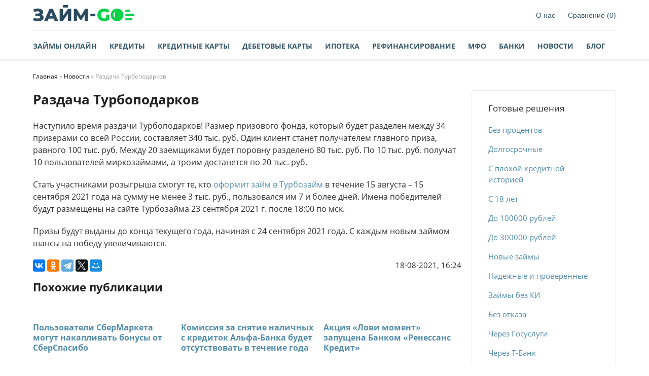

--- FILE ---
content_type: text/html; charset=utf-8
request_url: https://zaym-go.ru/bankovskaya-informaciya/3289-razdacha-turbopodarkov.html
body_size: 15786
content:
<!DOCTYPE html>
<html lang="ru-RU" itemscope itemtype="http://schema.org/WebPage">
<head>
    <meta charset="utf-8">
<title>Акция от Турбозайм - раздача Турбоподарков</title>
<meta name="description" content="Акция от Турбозайм, оформи займ с 15 августа по 15 сентября 2021 года и стань участником розыгрыша с призовым фондом 340000 рублей">
<meta name="keywords" content="сентября, будут, будет, менее, пользовался, Имена, победителей, более, сумму, оформит, смогут, Турбозайм, течение, августа, размещены, Турбозайма, новым, каждым, займом, шансы">
<meta name="generator" content="DataLife Engine (http://dle-news.ru)">
<meta property="og:site_name" content="Займ Go - финансовый маркетплейс. Сравнение кредитов, микрозаймов, вкладов, ипотеки, банковских карт и другие финансовые продукты">
<meta property="og:type" content="article">
<meta property="og:title" content="Раздача Турбоподарков">
<meta property="og:url" content="https://zaym-go.ru/bankovskaya-informaciya/3289-razdacha-turbopodarkov.html">
<meta property="og:description" content="Наступило время раздачи Турбоподарков! Размер призового фонда, который будет разделен между 34 призерами со всей России, составляет 340 тыс. руб. Один клиент станет получателем главного приза, равного 100 тыс. руб. Между 20 заемщиками будет поровну разделено 80 тыс. руб. По 10 тыс. руб. получат 10">
<link rel="search" type="application/opensearchdescription+xml" href="https://zaym-go.ru/index.php?do=opensearch" title="Займ Go - финансовый маркетплейс. Сравнение кредитов, микрозаймов, вкладов, ипотеки, банковских карт и другие финансовые продукты">
<link rel="canonical" href="https://zaym-go.ru/bankovskaya-informaciya/3289-razdacha-turbopodarkov.html">
<link rel="alternate" type="application/rss+xml" title="Займ Go - финансовый маркетплейс. Сравнение кредитов, микрозаймов, вкладов, ипотеки, банковских карт и другие финансовые продукты" href="https://zaym-go.ru/rss.xml">
<link href="/engine/classes/min/index.php?f=engine/editor/css/default.css&amp;v=2abab" rel="stylesheet" type="text/css">
<script src="/engine/classes/min/index.php?g=general3&amp;v=2abab"></script>
<script src="/engine/classes/min/index.php?f=engine/classes/js/jqueryui3.js,engine/classes/js/dle_js.js,engine/classes/js/bbcodes.js&amp;v=2abab" defer></script>
    <meta name="viewport" content="width=device-width, initial-scale=1.0"/>
    <link rel="shortcut icon" href="/templates/Default/images/favicon41.ico"/>
    <link media="screen" href="/templates/Default/css/style.css?1" rel="stylesheet"/>
    <link media="screen" href="/templates/Default/css/engine.css" rel="stylesheet"/>
    <link media="screen" href="/templates/Default/css/adaptive.css" rel="stylesheet"/>
    <link media="screen" href="/templates/Default/css/new.css?1" rel="stylesheet"/>
    <script src="/templates/Default/js/libs.js"></script>

    <!--[if lt IE 9]>
    <script src="http://css3-mediaqueries-js.googlecode.com/svn/trunk/css3-mediaqueries.js"></script>
    <script src="http://html5shim.googlecode.com/svn/trunk/html5.js"></script>
    <![endif]-->
    <meta name="google-site-verification" content="92d44Qr9SU4M2JS_0WvxAfsZjV9aioVn5jDcl-xnRNU"/>
    <meta name="yandex-verification" content="622b5bf93cedeecc"/>
    <meta name='wmail-verification' content='175fc227d7004b4a7827c0ce4be5d60f'/>
    <!-- Yandex.RTB -->
    <script>window.yaContextCb = window.yaContextCb || []</script>
    <script src="https://yandex.ru/ads/system/context.js" async></script>
    <meta charset="utf-8">
    </head>
<body>
<header class="header">
    <div class="wrap">
        <div class="row" style="border-bottom: 1px solid #ebf0f3;">
            <div class="menub col">
                <button class="nav_btn header_button" title="Меню"><i class="menuicon"></i><span>Меню</span></button>
            </div>
            <div class="logo col">
                <a href="/"><img src="/templates/Default/images/logo998.svg" alt=""/></a>
            </div>


            <nav class="nav col">
                <ul class="main_nav">
                    <li><a href="/o-nas.html" class="font">О нас</a></li>
                    <li><a href="/compare/" class="font" id="disabled">Сравнение <span id="favmod-count"
                                                                                       class="test6">(0)</span></a>
                    </li>
                </ul>
                <a href="#" class="close_bg"></a>
            </nav>
        </div>
        <div class="row">
            <nav class="nav col">
                <ul class="main_nav" style="float: left;">
                    <li><a href="/online.html">Займы онлайн</a></li>
                    <li><a href="/kredity/">Кредиты</a></li>
                    <li><a href="/kreditnye-karty/">Кредитные карты</a></li>
                    <li><a href="/debetovye-karty/">Дебетовые карты</a></li>
                    <li><a href="/ipoteka/">Ипотека</a></li>
                    <li><a href="/kredity/refinancing/762-banki-refinansirovanie-kredita.html">Рефинансирование</a></li>
                    <li><a href="/mikrofinansovye-organizacii/">МФО</a></li>
                    <li><a href="/banki/">Банки</a></li>
                    <li><a href="/bankovskaya-informaciya/">Новости</a></li>
                    <li><a href="/sovety-ekspertov/">Блог</a></li>
                </ul>
            </nav>
        </div>
    </div>
</header>
<section class="wrap">
    
    <div class="speedbar"><span itemscope itemtype="https://schema.org/BreadcrumbList"><span itemprop="itemListElement" itemscope itemtype="https://schema.org/ListItem"><meta itemprop="position" content="1"><a href="https://zaym-go.ru/" itemprop="item"><span itemprop="name">Главная</span></a></span> » <span itemprop="itemListElement" itemscope itemtype="https://schema.org/ListItem"><meta itemprop="position" content="2"><a href="https://zaym-go.ru/bankovskaya-informaciya/" itemprop="item"><span itemprop="name">Новости</span></a></span> » Раздача Турбоподарков</span></div>
</section>
<div id='dle-content'>



<section class="wrap">
    <div class="row">
        <div class="left col">
            <article>
                <meta itemprop="image" content="/templates/Default/dleimages/no_image.jpg" />
                <div class="post_title" id="news-title">
                    <h1>Раздача Турбоподарков</h1>
                </div>
                <div class="post_content m20">
                    <p>Наступило время раздачи Турбоподарков! Размер призового фонда, который будет разделен между 34 призерами со всей России, составляет 340 тыс. руб. Один клиент станет получателем главного приза, равного 100 тыс. руб. Между 20 заемщиками будет поровну разделено 80 тыс. руб. По 10 тыс. руб. получат 10 пользователей миркозаймами, а троим достанется по 20 тыс. руб.</p>
<p>Стать участниками розыгрыша смогут те, кто <a href="/mikrofinansovye-organizacii/130-turbozaym.html" target="_blank">оформит займ в Турбозайм</a> в течение 15 августа – 15 сентября 2021 года на сумму не менее 3 тыс. руб., пользовался им 7 и более дней. Имена победителей будут размещены на сайте Турбозайма 23 сентября 2021 г. после 18:00 по мск.</p>
<p>Призы будут выданы до конца текущего года, начиная с 24 сентября 2021 года. С каждым новым займом шансы на победу увеличиваются.</p>
                    
                    <div style="clear:both;"></div>
                </div>
            </article>
            <div class="date" style="float: right;">18-08-2021, 16:24</div>
<script src="https://yastatic.net/share2/share.js"></script>
<div class="ya-share2" data-curtain data-services="vkontakte,odnoklassniki,telegram,twitter,moimir"></div>
            <p><script defer="defer" src="https://assets.podberem.online/widget-market/js/loader.js" onload="WidgetMarket.init(this, 'credit', {'platform_id':'811','style':'horizontal','category':[14],'btn_color_primary':'#3EB806','btn_color_hover':'#10CC13','btn_color_active':'#EBE20D','btn_text_color_primary':'#FFFFFF','btn_text_color_hover':'#FFFFFF','btn_text_color_active':'#000000'})"></script></p>
            
            <div class="mblock">
                <h4 class="block_header">Похожие публикации</h4>
                <article class="relatednews">          
       	<a href="https://zaym-go.ru/bankovskaya-informaciya/3267-polzovateli-sbermarketa-mogut-nakaplivat-bonusy-ot-sberspasibo.html" class="short_img">        
                <div class="tile_bg" style="background-image:url(/templates/Default/dleimages/no_image.jpg);"></div>
                <div class="tile"></div>
        </a>
        <div class="short_title"><a href="https://zaym-go.ru/bankovskaya-informaciya/3267-polzovateli-sbermarketa-mogut-nakaplivat-bonusy-ot-sberspasibo.html">Пользователи СберМаркета могут накапливать бонусы от СберСпасибо</a></div> 
</article><article class="relatednews">          
       	<a href="https://zaym-go.ru/bankovskaya-informaciya/3279-snjatie-nalichnyh-s-kreditok-alfa-banka-bez-komissii-v-techenie-goda.html" class="short_img">        
                <div class="tile_bg" style="background-image:url(https://zaym-go.ru/uploads/posts/2021-08/1629123836_snimaj-bez-komissii-dengi-s-karty-alfa-bank.jpg);"></div>
                <div class="tile"></div>
        </a>
        <div class="short_title"><a href="https://zaym-go.ru/bankovskaya-informaciya/3279-snjatie-nalichnyh-s-kreditok-alfa-banka-bez-komissii-v-techenie-goda.html">Комиссия за снятие наличных с кредиток Альфа-Банка будет отсутствовать в течение года</a></div> 
</article><article class="relatednews">          
       	<a href="https://zaym-go.ru/bankovskaya-informaciya/3219-akcija-lovi-moment-zapuschena-bankom-renessans-kredit.html" class="short_img">        
                <div class="tile_bg" style="background-image:url(/templates/Default/dleimages/no_image.jpg);"></div>
                <div class="tile"></div>
        </a>
        <div class="short_title"><a href="https://zaym-go.ru/bankovskaya-informaciya/3219-akcija-lovi-moment-zapuschena-bankom-renessans-kredit.html">Акция «Лови момент» запущена Банком «Ренессанс Кредит»</a></div> 
</article>
            </div>
            
            			<div class="knopka_credit">
				<div class="podbor-full-title">Давайте подберем вам выгодное предложение</div>
				<div class="clear"></div>
				<div class="podbor-full-1">
					<select class="sellinks_kr" id="sellinks_kr_full">
                        <option value="/online.html">Микрозаймы</option>
						<option value="/kredity/">Кредиты</option>         
						<option value="/debetovye-karty/">Дебетовые карты</option>
						<option value="/kreditnye-karty/">Кредитные карты</option>
                        <option value="/avtokredity/">Автокредиты</option>
                        <option value="/ipoteka/">Ипотека</option>
                        <option value="/kredity/refinancing/762-banki-refinansirovanie-kredita.html">Рефинансирование</option>
					</select>
				</div>
				<div class="podbor-full-2">
					<button id="buttfull" class="a_knopka-full">Подобрать</button>
				</div>
				<script>
					buttfull.onclick=function(){
						location=sellinks_kr_full.value
					}
					</script>
				<div class="clr"></div>
			</div>
			<div style="clear:both;"></div>
            <div class="mblock">
                <form  method="post" name="dle-comments-form" id="dle-comments-form" ><a name="addcomment"></a>
<div class="addcomment-post mblock">
  <h4 class="block_header">Добавить комментарий</h4>
    <ul class="ui-form cf">
      <li><script>
<!--
var text_enter_url       = "Введите полный URL ссылки";
var text_enter_size       = "Введите размеры флэш ролика (ширина, высота)";
var text_enter_flash       = "Введите ссылку на флэш ролик";
var text_enter_page      = "Введите номер страницы";
var text_enter_url_name  = "Введите описание ссылки";
var text_enter_tooltip  = "Введите подсказку для ссылки";
var text_enter_page_name = "Введите описание ссылки";
var text_enter_image    = "Введите полный URL изображения";
var text_enter_email    = "Введите e-mail адрес";
var text_code           = "Использование: [CODE] Здесь Ваш код.. [/CODE]";
var text_quote          = "Использование: [QUOTE] Здесь Ваша Цитата.. [/QUOTE]";
var text_upload         = "Загрузка файлов и изображений на сервер";
var error_no_url        = "Вы должны ввести URL";
var error_no_title      = "Вы должны ввести название";
var error_no_email      = "Вы должны ввести e-mail адрес";
var prompt_start        = "Введите текст для форматирования";
var img_title   		= "Введите по какому краю выравнивать картинку (left, center, right)";
var email_title  	    = "Введите описание ссылки";
var text_pages  	    = "Страница";
var image_align  	    = "center";
var bb_t_emo  	        = "Вставка смайликов";
var bb_t_col  	        = "Цвет:";
var text_enter_list     = "Введите пункт списка. Для завершения ввода оставьте поле пустым.";
var text_alt_image      = "Введите описание изображения";
var img_align  	        = "Выравнивание";
var text_url_video      = "Введите ссылку на видео:";
var text_url_poster     = "Введите ссылку на постер к видео:";
var text_descr          = "Введите описание:";
var button_insert       = "Вставить";
var button_addplaylist  = "Добавить в плейлист";
var text_last_emoji     = "Недавно использованные";
var img_align_sel  	    = "<select name='dleimagealign' id='dleimagealign' class='ui-widget-content ui-corner-all'><option value='' >Нет</option><option value='left' >По левому краю</option><option value='right' >По правому краю</option><option value='center' selected>По центру</option></select>";
	
var selField  = "comments";
var fombj    = document.getElementById( 'dle-comments-form' );
-->
</script>
<div class="bb-editor ignore-select">
<div class="bb-pane">
<b id="b_b" class="bb-btn" onclick="simpletag('b')" title="Полужирный"></b>
<b id="b_i" class="bb-btn" onclick="simpletag('i')" title="Наклонный текст"></b>
<b id="b_u" class="bb-btn" onclick="simpletag('u')" title="Подчёркнутый текст"></b>
<b id="b_s" class="bb-btn" onclick="simpletag('s')" title="Зачёркнутый текст"></b>
<span class="bb-sep"></span>
<b id="b_left" class="bb-btn" onclick="simpletag('left')" title="Выравнивание по левому краю"></b>
<b id="b_center" class="bb-btn" onclick="simpletag('center')" title="По центру"></b>
<b id="b_right" class="bb-btn" onclick="simpletag('right')" title="Выравнивание по правому краю"></b>
<span class="bb-sep"></span>
<b id="b_emo" class="bb-btn" onclick="show_bb_dropdown(this)" title="Вставка смайликов" tabindex="-1"></b>
<ul class="bb-pane-dropdown emoji-button">
	<li><table style="width:100%;border: 0px;padding: 0px;"><tr><td style="padding:5px;text-align: center;"><a href="#" onclick="dle_smiley(':bowtie:'); return false;"><img alt="bowtie" class="emoji" src="/engine/data/emoticons/bowtie.png" srcset="/engine/data/emoticons/bowtie@2x.png 2x" /></a></td><td style="padding:5px;text-align: center;"><a href="#" onclick="dle_smiley(':smile:'); return false;"><img alt="smile" class="emoji" src="/engine/data/emoticons/smile.png" srcset="/engine/data/emoticons/smile@2x.png 2x" /></a></td><td style="padding:5px;text-align: center;"><a href="#" onclick="dle_smiley(':laughing:'); return false;"><img alt="laughing" class="emoji" src="/engine/data/emoticons/laughing.png" srcset="/engine/data/emoticons/laughing@2x.png 2x" /></a></td><td style="padding:5px;text-align: center;"><a href="#" onclick="dle_smiley(':blush:'); return false;"><img alt="blush" class="emoji" src="/engine/data/emoticons/blush.png" srcset="/engine/data/emoticons/blush@2x.png 2x" /></a></td><td style="padding:5px;text-align: center;"><a href="#" onclick="dle_smiley(':smiley:'); return false;"><img alt="smiley" class="emoji" src="/engine/data/emoticons/smiley.png" srcset="/engine/data/emoticons/smiley@2x.png 2x" /></a></td><td style="padding:5px;text-align: center;"><a href="#" onclick="dle_smiley(':relaxed:'); return false;"><img alt="relaxed" class="emoji" src="/engine/data/emoticons/relaxed.png" srcset="/engine/data/emoticons/relaxed@2x.png 2x" /></a></td><td style="padding:5px;text-align: center;"><a href="#" onclick="dle_smiley(':smirk:'); return false;"><img alt="smirk" class="emoji" src="/engine/data/emoticons/smirk.png" srcset="/engine/data/emoticons/smirk@2x.png 2x" /></a></td></tr><tr><td style="padding:5px;text-align: center;"><a href="#" onclick="dle_smiley(':heart_eyes:'); return false;"><img alt="heart_eyes" class="emoji" src="/engine/data/emoticons/heart_eyes.png" srcset="/engine/data/emoticons/heart_eyes@2x.png 2x" /></a></td><td style="padding:5px;text-align: center;"><a href="#" onclick="dle_smiley(':kissing_heart:'); return false;"><img alt="kissing_heart" class="emoji" src="/engine/data/emoticons/kissing_heart.png" srcset="/engine/data/emoticons/kissing_heart@2x.png 2x" /></a></td><td style="padding:5px;text-align: center;"><a href="#" onclick="dle_smiley(':kissing_closed_eyes:'); return false;"><img alt="kissing_closed_eyes" class="emoji" src="/engine/data/emoticons/kissing_closed_eyes.png" srcset="/engine/data/emoticons/kissing_closed_eyes@2x.png 2x" /></a></td><td style="padding:5px;text-align: center;"><a href="#" onclick="dle_smiley(':flushed:'); return false;"><img alt="flushed" class="emoji" src="/engine/data/emoticons/flushed.png" srcset="/engine/data/emoticons/flushed@2x.png 2x" /></a></td><td style="padding:5px;text-align: center;"><a href="#" onclick="dle_smiley(':relieved:'); return false;"><img alt="relieved" class="emoji" src="/engine/data/emoticons/relieved.png" srcset="/engine/data/emoticons/relieved@2x.png 2x" /></a></td><td style="padding:5px;text-align: center;"><a href="#" onclick="dle_smiley(':satisfied:'); return false;"><img alt="satisfied" class="emoji" src="/engine/data/emoticons/satisfied.png" srcset="/engine/data/emoticons/satisfied@2x.png 2x" /></a></td><td style="padding:5px;text-align: center;"><a href="#" onclick="dle_smiley(':grin:'); return false;"><img alt="grin" class="emoji" src="/engine/data/emoticons/grin.png" srcset="/engine/data/emoticons/grin@2x.png 2x" /></a></td></tr><tr><td style="padding:5px;text-align: center;"><a href="#" onclick="dle_smiley(':wink:'); return false;"><img alt="wink" class="emoji" src="/engine/data/emoticons/wink.png" srcset="/engine/data/emoticons/wink@2x.png 2x" /></a></td><td style="padding:5px;text-align: center;"><a href="#" onclick="dle_smiley(':stuck_out_tongue_winking_eye:'); return false;"><img alt="stuck_out_tongue_winking_eye" class="emoji" src="/engine/data/emoticons/stuck_out_tongue_winking_eye.png" srcset="/engine/data/emoticons/stuck_out_tongue_winking_eye@2x.png 2x" /></a></td><td style="padding:5px;text-align: center;"><a href="#" onclick="dle_smiley(':stuck_out_tongue_closed_eyes:'); return false;"><img alt="stuck_out_tongue_closed_eyes" class="emoji" src="/engine/data/emoticons/stuck_out_tongue_closed_eyes.png" srcset="/engine/data/emoticons/stuck_out_tongue_closed_eyes@2x.png 2x" /></a></td><td style="padding:5px;text-align: center;"><a href="#" onclick="dle_smiley(':grinning:'); return false;"><img alt="grinning" class="emoji" src="/engine/data/emoticons/grinning.png" srcset="/engine/data/emoticons/grinning@2x.png 2x" /></a></td><td style="padding:5px;text-align: center;"><a href="#" onclick="dle_smiley(':kissing:'); return false;"><img alt="kissing" class="emoji" src="/engine/data/emoticons/kissing.png" srcset="/engine/data/emoticons/kissing@2x.png 2x" /></a></td><td style="padding:5px;text-align: center;"><a href="#" onclick="dle_smiley(':stuck_out_tongue:'); return false;"><img alt="stuck_out_tongue" class="emoji" src="/engine/data/emoticons/stuck_out_tongue.png" srcset="/engine/data/emoticons/stuck_out_tongue@2x.png 2x" /></a></td><td style="padding:5px;text-align: center;"><a href="#" onclick="dle_smiley(':sleeping:'); return false;"><img alt="sleeping" class="emoji" src="/engine/data/emoticons/sleeping.png" srcset="/engine/data/emoticons/sleeping@2x.png 2x" /></a></td></tr><tr><td style="padding:5px;text-align: center;"><a href="#" onclick="dle_smiley(':worried:'); return false;"><img alt="worried" class="emoji" src="/engine/data/emoticons/worried.png" srcset="/engine/data/emoticons/worried@2x.png 2x" /></a></td><td style="padding:5px;text-align: center;"><a href="#" onclick="dle_smiley(':frowning:'); return false;"><img alt="frowning" class="emoji" src="/engine/data/emoticons/frowning.png" srcset="/engine/data/emoticons/frowning@2x.png 2x" /></a></td><td style="padding:5px;text-align: center;"><a href="#" onclick="dle_smiley(':anguished:'); return false;"><img alt="anguished" class="emoji" src="/engine/data/emoticons/anguished.png" srcset="/engine/data/emoticons/anguished@2x.png 2x" /></a></td><td style="padding:5px;text-align: center;"><a href="#" onclick="dle_smiley(':open_mouth:'); return false;"><img alt="open_mouth" class="emoji" src="/engine/data/emoticons/open_mouth.png" srcset="/engine/data/emoticons/open_mouth@2x.png 2x" /></a></td><td style="padding:5px;text-align: center;"><a href="#" onclick="dle_smiley(':grimacing:'); return false;"><img alt="grimacing" class="emoji" src="/engine/data/emoticons/grimacing.png" srcset="/engine/data/emoticons/grimacing@2x.png 2x" /></a></td><td style="padding:5px;text-align: center;"><a href="#" onclick="dle_smiley(':confused:'); return false;"><img alt="confused" class="emoji" src="/engine/data/emoticons/confused.png" srcset="/engine/data/emoticons/confused@2x.png 2x" /></a></td><td style="padding:5px;text-align: center;"><a href="#" onclick="dle_smiley(':hushed:'); return false;"><img alt="hushed" class="emoji" src="/engine/data/emoticons/hushed.png" srcset="/engine/data/emoticons/hushed@2x.png 2x" /></a></td></tr><tr><td style="padding:5px;text-align: center;"><a href="#" onclick="dle_smiley(':expressionless:'); return false;"><img alt="expressionless" class="emoji" src="/engine/data/emoticons/expressionless.png" srcset="/engine/data/emoticons/expressionless@2x.png 2x" /></a></td><td style="padding:5px;text-align: center;"><a href="#" onclick="dle_smiley(':unamused:'); return false;"><img alt="unamused" class="emoji" src="/engine/data/emoticons/unamused.png" srcset="/engine/data/emoticons/unamused@2x.png 2x" /></a></td><td style="padding:5px;text-align: center;"><a href="#" onclick="dle_smiley(':sweat_smile:'); return false;"><img alt="sweat_smile" class="emoji" src="/engine/data/emoticons/sweat_smile.png" srcset="/engine/data/emoticons/sweat_smile@2x.png 2x" /></a></td><td style="padding:5px;text-align: center;"><a href="#" onclick="dle_smiley(':sweat:'); return false;"><img alt="sweat" class="emoji" src="/engine/data/emoticons/sweat.png" srcset="/engine/data/emoticons/sweat@2x.png 2x" /></a></td><td style="padding:5px;text-align: center;"><a href="#" onclick="dle_smiley(':disappointed_relieved:'); return false;"><img alt="disappointed_relieved" class="emoji" src="/engine/data/emoticons/disappointed_relieved.png" srcset="/engine/data/emoticons/disappointed_relieved@2x.png 2x" /></a></td><td style="padding:5px;text-align: center;"><a href="#" onclick="dle_smiley(':weary:'); return false;"><img alt="weary" class="emoji" src="/engine/data/emoticons/weary.png" srcset="/engine/data/emoticons/weary@2x.png 2x" /></a></td><td style="padding:5px;text-align: center;"><a href="#" onclick="dle_smiley(':pensive:'); return false;"><img alt="pensive" class="emoji" src="/engine/data/emoticons/pensive.png" srcset="/engine/data/emoticons/pensive@2x.png 2x" /></a></td></tr><tr><td style="padding:5px;text-align: center;"><a href="#" onclick="dle_smiley(':disappointed:'); return false;"><img alt="disappointed" class="emoji" src="/engine/data/emoticons/disappointed.png" srcset="/engine/data/emoticons/disappointed@2x.png 2x" /></a></td><td style="padding:5px;text-align: center;"><a href="#" onclick="dle_smiley(':confounded:'); return false;"><img alt="confounded" class="emoji" src="/engine/data/emoticons/confounded.png" srcset="/engine/data/emoticons/confounded@2x.png 2x" /></a></td><td style="padding:5px;text-align: center;"><a href="#" onclick="dle_smiley(':fearful:'); return false;"><img alt="fearful" class="emoji" src="/engine/data/emoticons/fearful.png" srcset="/engine/data/emoticons/fearful@2x.png 2x" /></a></td><td style="padding:5px;text-align: center;"><a href="#" onclick="dle_smiley(':cold_sweat:'); return false;"><img alt="cold_sweat" class="emoji" src="/engine/data/emoticons/cold_sweat.png" srcset="/engine/data/emoticons/cold_sweat@2x.png 2x" /></a></td><td style="padding:5px;text-align: center;"><a href="#" onclick="dle_smiley(':persevere:'); return false;"><img alt="persevere" class="emoji" src="/engine/data/emoticons/persevere.png" srcset="/engine/data/emoticons/persevere@2x.png 2x" /></a></td><td style="padding:5px;text-align: center;"><a href="#" onclick="dle_smiley(':cry:'); return false;"><img alt="cry" class="emoji" src="/engine/data/emoticons/cry.png" srcset="/engine/data/emoticons/cry@2x.png 2x" /></a></td><td style="padding:5px;text-align: center;"><a href="#" onclick="dle_smiley(':sob:'); return false;"><img alt="sob" class="emoji" src="/engine/data/emoticons/sob.png" srcset="/engine/data/emoticons/sob@2x.png 2x" /></a></td></tr><tr><td style="padding:5px;text-align: center;"><a href="#" onclick="dle_smiley(':joy:'); return false;"><img alt="joy" class="emoji" src="/engine/data/emoticons/joy.png" srcset="/engine/data/emoticons/joy@2x.png 2x" /></a></td><td style="padding:5px;text-align: center;"><a href="#" onclick="dle_smiley(':astonished:'); return false;"><img alt="astonished" class="emoji" src="/engine/data/emoticons/astonished.png" srcset="/engine/data/emoticons/astonished@2x.png 2x" /></a></td><td style="padding:5px;text-align: center;"><a href="#" onclick="dle_smiley(':scream:'); return false;"><img alt="scream" class="emoji" src="/engine/data/emoticons/scream.png" srcset="/engine/data/emoticons/scream@2x.png 2x" /></a></td><td style="padding:5px;text-align: center;"><a href="#" onclick="dle_smiley(':tired_face:'); return false;"><img alt="tired_face" class="emoji" src="/engine/data/emoticons/tired_face.png" srcset="/engine/data/emoticons/tired_face@2x.png 2x" /></a></td><td style="padding:5px;text-align: center;"><a href="#" onclick="dle_smiley(':angry:'); return false;"><img alt="angry" class="emoji" src="/engine/data/emoticons/angry.png" srcset="/engine/data/emoticons/angry@2x.png 2x" /></a></td><td style="padding:5px;text-align: center;"><a href="#" onclick="dle_smiley(':rage:'); return false;"><img alt="rage" class="emoji" src="/engine/data/emoticons/rage.png" srcset="/engine/data/emoticons/rage@2x.png 2x" /></a></td><td style="padding:5px;text-align: center;"><a href="#" onclick="dle_smiley(':triumph:'); return false;"><img alt="triumph" class="emoji" src="/engine/data/emoticons/triumph.png" srcset="/engine/data/emoticons/triumph@2x.png 2x" /></a></td></tr><tr><td style="padding:5px;text-align: center;"><a href="#" onclick="dle_smiley(':sleepy:'); return false;"><img alt="sleepy" class="emoji" src="/engine/data/emoticons/sleepy.png" srcset="/engine/data/emoticons/sleepy@2x.png 2x" /></a></td><td style="padding:5px;text-align: center;"><a href="#" onclick="dle_smiley(':yum:'); return false;"><img alt="yum" class="emoji" src="/engine/data/emoticons/yum.png" srcset="/engine/data/emoticons/yum@2x.png 2x" /></a></td><td style="padding:5px;text-align: center;"><a href="#" onclick="dle_smiley(':mask:'); return false;"><img alt="mask" class="emoji" src="/engine/data/emoticons/mask.png" srcset="/engine/data/emoticons/mask@2x.png 2x" /></a></td><td style="padding:5px;text-align: center;"><a href="#" onclick="dle_smiley(':sunglasses:'); return false;"><img alt="sunglasses" class="emoji" src="/engine/data/emoticons/sunglasses.png" srcset="/engine/data/emoticons/sunglasses@2x.png 2x" /></a></td><td style="padding:5px;text-align: center;"><a href="#" onclick="dle_smiley(':dizzy_face:'); return false;"><img alt="dizzy_face" class="emoji" src="/engine/data/emoticons/dizzy_face.png" srcset="/engine/data/emoticons/dizzy_face@2x.png 2x" /></a></td><td style="padding:5px;text-align: center;"><a href="#" onclick="dle_smiley(':imp:'); return false;"><img alt="imp" class="emoji" src="/engine/data/emoticons/imp.png" srcset="/engine/data/emoticons/imp@2x.png 2x" /></a></td><td style="padding:5px;text-align: center;"><a href="#" onclick="dle_smiley(':smiling_imp:'); return false;"><img alt="smiling_imp" class="emoji" src="/engine/data/emoticons/smiling_imp.png" srcset="/engine/data/emoticons/smiling_imp@2x.png 2x" /></a></td></tr><tr><td style="padding:5px;text-align: center;"><a href="#" onclick="dle_smiley(':neutral_face:'); return false;"><img alt="neutral_face" class="emoji" src="/engine/data/emoticons/neutral_face.png" srcset="/engine/data/emoticons/neutral_face@2x.png 2x" /></a></td><td style="padding:5px;text-align: center;"><a href="#" onclick="dle_smiley(':no_mouth:'); return false;"><img alt="no_mouth" class="emoji" src="/engine/data/emoticons/no_mouth.png" srcset="/engine/data/emoticons/no_mouth@2x.png 2x" /></a></td><td style="padding:5px;text-align: center;"><a href="#" onclick="dle_smiley(':innocent:'); return false;"><img alt="innocent" class="emoji" src="/engine/data/emoticons/innocent.png" srcset="/engine/data/emoticons/innocent@2x.png 2x" /></a></td></tr></table></li>
</ul>
<span class="bb-sep"></span>
<b id="b_url" class="bb-btn" onclick="tag_url()" title="Вставка ссылки"></b><b id="b_leech" class="bb-btn" onclick="tag_leech()" title="Вставка защищённой ссылки"></b><b id="b_img" class="bb-btn" onclick="tag_image()" title="Картинка"></b>
<b id="b_color" class="bb-btn" onclick="show_bb_dropdown(this)" title="Выбор цвета" tabindex="-1"></b>
<ul class="bb-pane-dropdown" style="min-width: 150px !important;">
	<li>
		<div class="color-palette"><div><button onclick="setColor( $(this).data('value') );" type="button" class="color-btn" style="background-color:#000000;" data-value="#000000"></button><button onclick="setColor( $(this).data('value') );" type="button" class="color-btn" style="background-color:#424242;" data-value="#424242"></button><button onclick="setColor( $(this).data('value') );" type="button" class="color-btn" style="background-color:#636363;" data-value="#636363"></button><button onclick="setColor( $(this).data('value') );" type="button" class="color-btn" style="background-color:#9C9C94;" data-value="#9C9C94"></button><button type="button" onclick="setColor( $(this).data('value') );" class="color-btn" style="background-color:#CEC6CE;" data-value="#CEC6CE"></button><button type="button" onclick="setColor( $(this).data('value') );" class="color-btn" style="background-color:#EFEFEF;" data-value="#EFEFEF"></button><button type="button" onclick="setColor( $(this).data('value') );" class="color-btn" style="background-color:#F7F7F7;" data-value="#F7F7F7"></button><button type="button" onclick="setColor( $(this).data('value') );" class="color-btn" style="background-color:#FFFFFF;" data-value="#FFFFFF"></button></div><div><button type="button" onclick="setColor( $(this).data('value') );" class="color-btn" style="background-color:#FF0000;" data-value="#FF0000"></button><button type="button" onclick="setColor( $(this).data('value') );" class="color-btn" style="background-color:#FF9C00;" data-value="#FF9C00"></button><button type="button" onclick="setColor( $(this).data('value') );" class="color-btn" style="background-color:#FFFF00;"  data-value="#FFFF00"></button><button type="button" onclick="setColor( $(this).data('value') );" class="color-btn" style="background-color:#00FF00;"  data-value="#00FF00"></button><button type="button" onclick="setColor( $(this).data('value') );" class="color-btn" style="background-color:#00FFFF;"  data-value="#00FFFF" ></button><button type="button" onclick="setColor( $(this).data('value') );" class="color-btn" style="background-color:#0000FF;"  data-value="#0000FF" ></button><button type="button" onclick="setColor( $(this).data('value') );" class="color-btn" style="background-color:#9C00FF;"  data-value="#9C00FF" ></button><button type="button" onclick="setColor( $(this).data('value') );" class="color-btn" style="background-color:#FF00FF;"  data-value="#FF00FF" ></button></div><div><button type="button" onclick="setColor( $(this).data('value') );" class="color-btn" style="background-color:#F7C6CE;"  data-value="#F7C6CE" ></button><button type="button" onclick="setColor( $(this).data('value') );" class="color-btn" style="background-color:#FFE7CE;"  data-value="#FFE7CE" ></button><button type="button" onclick="setColor( $(this).data('value') );" class="color-btn" style="background-color:#FFEFC6;"  data-value="#FFEFC6" ></button><button type="button" onclick="setColor( $(this).data('value') );" class="color-btn" style="background-color:#D6EFD6;"  data-value="#D6EFD6" ></button><button type="button" onclick="setColor( $(this).data('value') );" class="color-btn" style="background-color:#CEDEE7;"  data-value="#CEDEE7" ></button><button type="button" onclick="setColor( $(this).data('value') );" class="color-btn" style="background-color:#CEE7F7;"  data-value="#CEE7F7" ></button><button type="button" onclick="setColor( $(this).data('value') );" class="color-btn" style="background-color:#D6D6E7;"  data-value="#D6D6E7" ></button><button type="button" onclick="setColor( $(this).data('value') );" class="color-btn" style="background-color:#E7D6DE;"  data-value="#E7D6DE" ></button></div><div><button type="button" onclick="setColor( $(this).data('value') );" class="color-btn" style="background-color:#E79C9C;"  data-value="#E79C9C" ></button><button type="button" onclick="setColor( $(this).data('value') );" class="color-btn" style="background-color:#FFC69C;"  data-value="#FFC69C" ></button><button type="button" onclick="setColor( $(this).data('value') );" class="color-btn" style="background-color:#FFE79C;"  data-value="#FFE79C" ></button><button type="button" onclick="setColor( $(this).data('value') );" class="color-btn" style="background-color:#B5D6A5;"  data-value="#B5D6A5" ></button><button type="button" onclick="setColor( $(this).data('value') );" class="color-btn" style="background-color:#A5C6CE;"  data-value="#A5C6CE" ></button><button type="button" onclick="setColor( $(this).data('value') );" class="color-btn" style="background-color:#9CC6EF;"  data-value="#9CC6EF" ></button><button type="button" onclick="setColor( $(this).data('value') );" class="color-btn" style="background-color:#B5A5D6;"  data-value="#B5A5D6" ></button><button type="button" onclick="setColor( $(this).data('value') );" class="color-btn" style="background-color:#D6A5BD;"  data-value="#D6A5BD" ></button></div><div><button type="button" onclick="setColor( $(this).data('value') );" class="color-btn" style="background-color:#E76363;"  data-value="#E76363" ></button><button type="button" onclick="setColor( $(this).data('value') );" class="color-btn" style="background-color:#F7AD6B;"  data-value="#F7AD6B" ></button><button type="button" onclick="setColor( $(this).data('value') );" class="color-btn" style="background-color:#FFD663;"  data-value="#FFD663" ></button><button type="button" onclick="setColor( $(this).data('value') );" class="color-btn" style="background-color:#94BD7B;"  data-value="#94BD7B" ></button><button type="button" onclick="setColor( $(this).data('value') );" class="color-btn" style="background-color:#73A5AD;"  data-value="#73A5AD" ></button><button type="button" onclick="setColor( $(this).data('value') );" class="color-btn" style="background-color:#6BADDE;"  data-value="#6BADDE" ></button><button type="button" onclick="setColor( $(this).data('value') );" class="color-btn" style="background-color:#8C7BC6;"  data-value="#8C7BC6" ></button><button type="button" onclick="setColor( $(this).data('value') );" class="color-btn" style="background-color:#C67BA5;"  data-value="#C67BA5" ></button></div><div><button type="button" onclick="setColor( $(this).data('value') );" class="color-btn" style="background-color:#CE0000;"  data-value="#CE0000" ></button><button type="button" onclick="setColor( $(this).data('value') );" class="color-btn" style="background-color:#E79439;"  data-value="#E79439" ></button><button type="button" onclick="setColor( $(this).data('value') );" class="color-btn" style="background-color:#EFC631;"  data-value="#EFC631" ></button><button type="button" onclick="setColor( $(this).data('value') );" class="color-btn" style="background-color:#6BA54A;"  data-value="#6BA54A" ></button><button type="button" onclick="setColor( $(this).data('value') );" class="color-btn" style="background-color:#4A7B8C;"  data-value="#4A7B8C" ></button><button type="button" onclick="setColor( $(this).data('value') );" class="color-btn" style="background-color:#3984C6;"  data-value="#3984C6" ></button><button type="button" onclick="setColor( $(this).data('value') );" class="color-btn" style="background-color:#634AA5;"  data-value="#634AA5" ></button><button type="button" onclick="setColor( $(this).data('value') );" class="color-btn" style="background-color:#A54A7B;"  data-value="#A54A7B" ></button></div><div><button type="button" onclick="setColor( $(this).data('value') );" class="color-btn" style="background-color:#9C0000;"  data-value="#9C0000" ></button><button type="button" onclick="setColor( $(this).data('value') );" class="color-btn" style="background-color:#B56308;"  data-value="#B56308" ></button><button type="button" onclick="setColor( $(this).data('value') );" class="color-btn" style="background-color:#BD9400;"  data-value="#BD9400" ></button><button type="button" onclick="setColor( $(this).data('value') );" class="color-btn" style="background-color:#397B21;"  data-value="#397B21" ></button><button type="button" onclick="setColor( $(this).data('value') );" class="color-btn" style="background-color:#104A5A;"  data-value="#104A5A" ></button><button type="button" onclick="setColor( $(this).data('value') );" class="color-btn" style="background-color:#085294;"  data-value="#085294" ></button><button type="button" onclick="setColor( $(this).data('value') );" class="color-btn" style="background-color:#311873;"  data-value="#311873" ></button><button type="button" onclick="setColor( $(this).data('value') );" class="color-btn" style="background-color:#731842;"  data-value="#731842" ></button></div><div><button type="button" onclick="setColor( $(this).data('value') );" class="color-btn" style="background-color:#630000;"  data-value="#630000" ></button><button type="button" onclick="setColor( $(this).data('value') );" class="color-btn" style="background-color:#7B3900;"  data-value="#7B3900" ></button><button type="button" onclick="setColor( $(this).data('value') );" class="color-btn" style="background-color:#846300;"  data-value="#846300" ></button><button type="button" onclick="setColor( $(this).data('value') );" class="color-btn" style="background-color:#295218;"  data-value="#295218" ></button><button type="button" onclick="setColor( $(this).data('value') );" class="color-btn" style="background-color:#083139;"  data-value="#083139" ></button><button type="button" onclick="setColor( $(this).data('value') );" class="color-btn" style="background-color:#003163;"  data-value="#003163" ></button><button type="button" onclick="setColor( $(this).data('value') );" class="color-btn" style="background-color:#21104A;"  data-value="#21104A" ></button><button type="button" onclick="setColor( $(this).data('value') );" class="color-btn" style="background-color:#4A1031;"  data-value="#4A1031" ></button></div></div>				
	</li>
</ul>
<span class="bb-sep"></span>
<b id="b_hide" class="bb-btn" onclick="simpletag('hide')" title="Скрытый текст"></b>
<b id="b_quote" class="bb-btn" onclick="simpletag('quote')" title="Вставка цитаты"></b>
<b id="b_tnl" class="bb-btn" onclick="translit()" title="Преобразовать выбранный текст из транслитерации в кириллицу"></b>
<b id="b_spoiler" class="bb-btn" onclick="simpletag('spoiler')" title="Вставка спойлера"></b>
</div>
<textarea name="comments" id="comments" cols="70" rows="10" onfocus="setNewField(this.name, document.getElementById( 'dle-comments-form' ))"></textarea>
</div></li>
       
      <li class="cf">        
        <div class="add_field"><input type="text" name="name" class="input1" placeholder="Имя" /></div>
        <div class="add_field"><input type="email" name="mail" class="input1" placeholder="E-mail" /></div>
      </li>      
      
      
      
      <li>
        <a onclick="reload(); return false;" title="Кликните на изображение чтобы обновить код, если он неразборчив" href="#"><span id="dle-captcha"><img src="/engine/modules/antibot/antibot.php" alt="Кликните на изображение чтобы обновить код, если он неразборчив" width="160" height="80"></span></a><br />
        <input placeholder="Повторите код" title="Введите код указанный на картинке" type="text" name="sec_code" id="sec_code" class="input3" required>
        
      </li>  
          
      
      <li><button type="submit" name="submit" class="site_button color_button">Добавить</button></li>
    </ul>
</div>


		<input type="hidden" name="subaction" value="addcomment">
		<input type="hidden" name="post_id" id="post_id" value="3289"><input type="hidden" name="user_hash" value="62aff74f80d92076bb5c6b86e0584e849b229c44"></form>
                
                
<div id="dle-ajax-comments"></div>
<!--dlenavigationcomments-->
            </div>
        </div>
        <div class="right col mob">
            <div class="top-banks">
                <a class="top-banks-link" href="javascript:ShowOrHide('1')">Подобрать займ</a>
                <div class="top-banks-list" style="">
                    <div class="no" style="text-align: right;">
                        <a href="javascript:ShowOrHide('1')" style="color: white;"><i class="fa fa-times"></i></a>
                    </div>
                            <div class="top-banks-title">Готовые решения</div>
        <a href="/besprocentnye-zaymy-fizicheskim-licam.html" class="top-bank-item"><div class="top-bank-title">Без процентов</div></a>
        <a href="/dolgosrochnye-zaymy.html" class="top-bank-item"><div class="top-bank-title">Долгосрочные</div></a>
        <a href="/zaymy-s-plohoy-kreditnoy-istoriey.html" class="top-bank-item"><div class="top-bank-title">С плохой кредитной историей</div></a>
        <a href="/zaymy-s-18-let.html" class="top-bank-item"><div class="top-bank-title">С 18 лет</div></a>
        <a href="/zaymy-do-100000-rubley.html" class="top-bank-item"><div class="top-bank-title">До 100000 рублей</div></a>
        <a href="/zaim-300000.html" class="top-bank-item"><div class="top-bank-title">До 300000 рублей</div></a>
        <a href="/novye-onlayn-zaymy-mfo.html" class="top-bank-item"><div class="top-bank-title">Новые займы</div></a>
        <a href="/nadezhnye-zajmy.html" class="top-bank-item"><div class="top-bank-title">Надежные и проверенные</div></a>
        <a href="/zaim-bez-kreditnoj-istorii.html" class="top-bank-item"><div class="top-bank-title">Займы без КИ</div></a>
        <a href="/zaymy-bez-otkaza.html" class="top-bank-item"><div class="top-bank-title">Без отказа</div></a>
        <a href="/zaym-gosuslugi.html" class="top-bank-item"><div class="top-bank-title">Через Госуслуги</div></a>
        <a href="/zaim-cherez-t-bank.html" class="top-bank-item"><div class="top-bank-title">Через Т-Банк</div></a>
        <a href="/zaymy-cherez-sistemu-contact.html" class="top-bank-item"><div class="top-bank-title">Через систему Контакт</div></a>
        <a href="/qiwi.html" class="top-bank-item"><div class="top-bank-title">На Киви кошелек</div></a>
        <a href="/zajm-na-yoomoney.html" class="top-bank-item"><div class="top-bank-title">На Юмани</div></a>
        <a href="/reyting-mfo.html" class="top-bank-item"><div class="top-bank-title">Рейтинг займов</div></a>
        <a href="/zaymy-na-yandeks-koshelek.html" class="top-bank-item"><div class="top-bank-title">На Яндекс Деньги</div></a>
        <a href="/zaym-50000-rubley.html" class="top-bank-item"><div class="top-bank-title">До 50000 рублей</div></a>
        <a href="/luchshie-zajmy.html" class="top-bank-item"><div class="top-bank-title">Лучшие</div></a>
        <a href="/zaym-pod-minimalnyy-procent.html" class="top-bank-item"><div class="top-bank-title">Под минимальный процент</div></a>
        <a href="/zaymy-do-zarplaty.html" class="top-bank-item"><div class="top-bank-title">До зарплаты</div></a>
        <a href="/zaymy-nalichnymi.html" class="top-bank-item"><div class="top-bank-title">Наличными</div></a>
        <a href="/zajmy-bez-posrednikov.html" class="top-bank-item"><div class="top-bank-title">Без посредников</div></a>
        <a href="/zajmy-na-1-god.html" class="top-bank-item"><div class="top-bank-title">На 1 год</div></a>
        <a href="/zaymy-pensioneram.html" class="top-bank-item"><div class="top-bank-title">Пенсионерам</div></a>
        <a href="/maloizvestny-mfo.html" class="top-bank-item"><div class="top-bank-title">Малоизвестные</div></a>
        <a href="/zaymy-onlayn-na-bankovskiy-schet.html" class="top-bank-item"><div class="top-bank-title">На банковский счет</div></a>
        <a href="/bez-zvonkov.html" class="top-bank-item"><div class="top-bank-title">Без звонков</div></a>
        <a href="/zaym-po-pasportu.html" class="top-bank-item"><div class="top-bank-title">По паспорту</div></a>
        <a href="/zajmy-dlja-uluchshenija-kreditnoj-istorii.html" class="top-bank-item"><div class="top-bank-title">Для улучшения КИ</div></a>
        <a href="/zajm-bezrabotnym.html" class="top-bank-item"><div class="top-bank-title">Безработным</div></a>
        <a href="/zaymy-na-bankovskuyu-kartu.html" class="top-bank-item"><div class="top-bank-title">На банковскую карту</div></a>
        <a href="/zajmy-bez-poruchitelej-i-spravok.html" class="top-bank-item"><div class="top-bank-title">Без поручителей и справок</div></a>
        <a href="/zaymy-studentam.html" class="top-bank-item"><div class="top-bank-title">Студентам</div></a>
        <a href="/zajmy-vsem.html" class="top-bank-item"><div class="top-bank-title">Дают всем</div></a>
        <a href="/zaymy-po-zalog-pts.html" class="top-bank-item"><div class="top-bank-title">Под залог ПТС</div></a>
        <a href="/zaym-30000-rubley.html" class="top-bank-item"><div class="top-bank-title">До 30000 рублей</div></a>
        <a href="/zaym-na-kartu-sberbanka.html" class="top-bank-item"><div class="top-bank-title">На карту Сбербанка</div></a>
        <a href="/unistream.html" class="top-bank-item"><div class="top-bank-title">Через Юнистрим</div></a>
        <a href="/zaym-na-dom.html" class="top-bank-item"><div class="top-bank-title">С доставкой на дом</div></a>
        <a href="/zajmy-bez-podpisok.html" class="top-bank-item"><div class="top-bank-title">Без подписок</div></a>
        <a href="/zaim-bez-snils.html" class="top-bank-item"><div class="top-bank-title">Без СНИЛСа</div></a>
        <a href="/zajmy-s-prosrochkami.html" class="top-bank-item"><div class="top-bank-title">С просрочками</div></a>
        <a href="/zaim-100-procentov-odobrenija.html" class="top-bank-item"><div class="top-bank-title">100% одобрение</div></a>
        <a href="/zaym-s-ezhemesyachnym-platezhom.html" class="top-bank-item"><div class="top-bank-title">Без email</div></a>
        <a href="/bez-karty.html" class="top-bank-item"><div class="top-bank-title">Без привязки карты</div></a>
        <a href="/zaym-na-3-mesyaca.html" class="top-bank-item"><div class="top-bank-title">На 3 месяца</div></a>
        <a href="/zaim-na-kreditnuju-kartu.html" class="top-bank-item"><div class="top-bank-title">На кредитную карту</div></a>
        <a href="/zajmy-bez-proverok.html" class="top-bank-item"><div class="top-bank-title">Без проверок</div></a>
        <a href="/zaym-s-ezhemesyachnym-platezhom.html" class="top-bank-item"><div class="top-bank-title">С ежемесячным платежом</div></a>
        <a href="/zaym-s-20-let.html" class="top-bank-item"><div class="top-bank-title">С 20 лет</div></a>
        <a href="/dlja-grazhdan-sng.html" class="top-bank-item"><div class="top-bank-title">Для граждан СНГ</div></a>
        <a href="/zaym-bez-foto.html" class="top-bank-item"><div class="top-bank-title">Без фото с паспортом</div></a>         
         
                </div>
            </div>
        </div>
    </div>
</section>


<script type="application/ld+json">
{
    "@context": "https://schema.org/",
    "@type": "CreativeWorkSeries",
    "name": "Раздача Турбоподарков",
    "aggregateRating": {
        "@type": "AggregateRating",
        "ratingValue": "5",
        "bestRating": "5",
        "ratingCount": "1"
    }
}
</script></div>














    










<section class="wrap" style="padding-top: 0px;">   
    <section class="cf">
        <h2 class="block_header">Часто ищут</h2>
        <article class="shortstory3">
            <div class="short_title">Микрозаймы</div>
            <ul class="chasto">
                <li><a href="/online.html">Онлайн займы</a></li>
                <li><a href="/zaymy-s-plohoy-kreditnoy-istoriey.html">С плохой КИ</a></li>
                <li><a href="/qiwi.html">На Киви кошелек</a></li>
                <li><a href="/zaymy-nalichnymi.html">Наличными</a></li>
                <li><a href="/novye-onlayn-zaymy-mfo.html">Новые займы</a></li>
                <li><a href="/zajmy-vsem.html">Дают всем</a></li>
                <li><a href="/besprocentnye-zaymy-fizicheskim-licam.html">Под 0%</a></li>
                <li><a href="/dolgosrochnye-zaymy.html">Долгосрочные</a></li>
                <li><a href="/zaymy-s-18-let.html">С 18 лет</a></li>
                <li><a href="/zaym-gosuslugi.html">Через Госуслуги</a></li>
            </ul>
            <div class="short_title">Кредиты</div>
            <ul class="chasto">
                <li><a href="/kredity/">Лучшие условия</a></li>
                <li><a href="/kredity/4581-kredit-online.html">Онлайн кредиты</a></li>
                <li><a href="/kredity/1049-bank-s-vysokim-odobreniem-kredita.html">С высоким процентом одобрения</a></li>
                <li><a href="/kredity/1281-nalichnymi.html">Наличными</a></li>
                <li><a href="/kredity/1061-kredit-bez-otkaza.html">Без отказа</a></li>
                <li><a href="/kredity/1158-kredit-bez-podtverzhdeniya-dohoda.html">Без подтверждения дохода</a></li>
                <li><a href="/kredity/2888-kredity-s-plohoj-kreditnoj-istoriej.html">С плохой КИ</a></li>
                <li><a href="/kredity/2976-kredit-pod-nizkij-procent.html">Под низкий процент</a></li>
                <li><a href="/calculator.html">Кредитный калькулятор</a></li>
            </ul>
        </article>
        <article class="shortstory3">
            <div class="short_title">Кредитные карты</div>
            <ul class="chasto">
                <li><a href="/kreditnye-karty/1522-kreditnye-karty-s-18-let.html">С 18 лет</a></li>
                <li><a href="/kreditnye-karty/2198-virtualnye-kreditnye-karty.html">Виртуальные</a></li>
                <li><a href="/kreditnye-karty/3168-kreditnye-karty-s-plohoj-kreditnoj-istoriej.html">Карты с плохой КИ</a></li>
                <li><a href="/kreditnye-karty/2201-kreditnye-karty-s-dostavkoj-na-dom.html">С доставкой на дом</a></li>
                <li><a href="/kreditnye-karty/2463-luchshie-kreditnye-karty.html">Лучшие</a></li>
                <li><a href="/kreditnye-karty/2110-kreditnye-karty-dlja-snjatija-nalichnyh.html">Для снятия наличных</a></li>
                <li><a href="/kreditnye-karty/2381-kreditnye-karty-kotorye-dajut-vsem.html">Которые дают всем</a></li>
                <li><a href="/kreditnye-karty/3021-karty-rassrochki.html">Карты рассрочки</a></li>
                <li><a href="/kreditnye-karty/2137-kreditnye-karty-s-lgotnym-periodom.html">С максимальным льготным периодом</a></li>
            </ul>
            <div class="short_title">Дебетовые карты</div>
            <ul class="chasto">
                <li><a href="/debetovye-karty/1799-debetovye-karty-s-besplatnym-obsluzhivaniem.html">С бесплатным обслуживанием</a></li>
                <li><a href="/debetovye-karty/1781-vygodnye-debetovye-karty.html">Самые выгодные</a></li>
                <li><a href="/debetovye-karty/3789-debetovye-karty-unionpay.html">Unionpay</a></li>
                <li><a href="/debetovye-karty/3978-debetovye-karty-mir.html">МИР</a></li>
                <li><a href="/debetovye-karty/1887-debetovye-karty-s-cash-back.html">С большим кэшбэком</a></li>
                <li><a href="/debetovye-karty/2151-debetovye-karty-s-dostavkoj-na-dom.html">С доставкой на дом</a></li>
                <li><a href="/debetovye-karty/1973-debetovye-karty-s-overdraftom.html">С овердрафтом</a></li>
                <li><a href="/debetovye-karty/2910-debetovye-karty-s-procentom-na-ostatok.html">С процентом на остаток</a></li>
                <li><a href="/debetovye-karty/2868-detskie-debetovye-karty.html">Детские</a></li>
            </ul>
        </article>
        <article class="shortstory3">
            <div class="short_title">Рефинансирование</div>
            <ul class="chasto">
                <li><a href="/kredity/refinancing/762-banki-refinansirovanie-kredita.html">На выгодных условиях</a></li>
                <li><a href="/kredity/refinancing/1055-refinansirovanie-kreditnoy-karty.html">Рефинансирование кредиток</a></li>
                <li><a href="/kredity/refinancing/1552-refinansirovanie-zajmov.html">Рефинансирование займов</a></li>
                <li><a href="/kredity/refinancing/3031-refinansirovanie-kredita-bez-podtverzhdenija-dohoda.html">Без подтверждения дохода</a></li>
                <li><a href="/kredity/refinancing/4105-refinansirovanie-ipoteki.html">Рефинансирование ипотеки</a></li>
                <li><a href="/kredity/refinancing/1211-dokumenty-dlya-refinansirovaniya-kredita.html">Необходимые документы</a></li>
                <li><a href="/kredity/refinancing/1598-credit-alfa-bank-refin.html">Реф. в Альфа-Банке</a></li>
                <li><a href="/kredity/refinancing/763-vtb-refinansirovanie.html">Рефинансирование в ВТБ</a></li>
                <li><a href="/kredity/refinancing/3303-gazprombank-refinansirovanie-kreditov.html">Реф. в Газпромбанке</a></li>
            </ul>
            <div class="short_title">Автокредиты</div>
            <ul class="chasto">
                <li><a href="/avtokredity/2822-avtokredit-bez-pervogo-vznosa.html">Без первого взноса</a></li>
                <li><a href="/avtokredity/2810-avtokredity-s-plohoj-kreditnoj-istoriej.html">С плохой КИ</a></li>
                <li><a href="/avtokredity/2830-avtokredity-po-dvum-dokumentam.html">По двум документам</a></li>
                <li><a href="/avtokredity/2853-avtokredit-na-poderzhannyj-avtomobil.html">На автомобиль с пробегом</a></li>
                <li><a href="/avtokredity/3015-avtokredit-bez-kasko.html">Без КАСКО</a></li>
                <li><a href="/avtokredity/4757-avtokredit-pod-zalog.html">Под залог покупаемого авто</a></li>
                <li><a href="/kredity/refinancing/4764-refinansirovanie-avtokredita.html">Рефинансирование автокредита</a></li>
                <li><a href="/avtokredity/1577-avtokredit-tinkoff.html">Автокредит в Тинькофф</a></li>
                <li><a href="/avtokredity/2230-avtokredit-v-alfa-banke.html">Автокредит в Альфа-Банке</a></li>
            </ul>
        </article>
        <article class="shortstory3">
            <div class="short_title">МФО</div>
            <ul class="chasto">
                <li><a href="/maloizvestny-mfo.html">Малоизвестные</a></li>
                <li><a href="/nadezhnye-zajmy.html">Проверенные</a></li>
                <li><a href="/zaymy-bez-otkaza.html">Без отказа</a></li>
                <li><a href="/reyting-mfo.html">Рейтинг МФО</a></li>
                <li><a href="/zaim-100-procentov-odobrenija.html">Со 100% одобрения</a></li>
                <li><a href="/luchshie-zajmy.html">Самые лучшие</a></li>
                <li><a href="/mikrofinansovye-organizacii/101-bystrodengi.html">Быстроденьги</a></li>
                <li><a href="/mikrofinansovye-organizacii/33-kompaniya-lime.html">Лайм Займ</a></li>
                <li><a href="/zajmy-bez-proverok.html">Без проверок</a></li>
            </ul>
            <div class="short_title">Ипотека</div>
            <ul class="chasto">
                <li><a href="/ipoteka/4116-semejnaja-ipoteka.html">Семейная</a></li>
                <li><a href="/ipoteka/4079-lgotnaja-ipoteka.html">Льготная</a></li>
                <li><a href="/ipoteka/4180-ipoteka-na-vtorichnoe-zhile.html">На вторичку</a></li>
                <li><a href="/ipoteka/4371-ipoteka-na-novostrojki.html">На новостройку</a></li>
                <li><a href="/ipoteka/4449-ipoteka-s-gospodderzhkoj.html">С господдержкой</a></li>
                <li><a href="/ipoteka/4454-ipoteka-dlya-it-specialistov.html">Для IT-специалистов</a></li>
                <li><a href="/ipoteka/4460-dalnevostochnaya-ipoteka.html">Дальневосточная</a></li>
                <li><a href="/ipoteka/4478-ipoteka-na-stroitelstvo-doma.html">На строительство</a></li>
                <li><a href="/ipoteka/4539-kommercheskaya-ipoteka.html">Коммерческая</a></li>
            </ul>
        </article>
    </section>
</section>

<footer class="footer">
    <div class="wrap">
        <div class="cf">
            <div class="footer_links">
                <ul>
                    <li><a href="/o-nas.html">О проекте</a></li>
                    <li><a href="/kontakty.html">Контакты</a></li>
                    <li><a href="/bankovskaya-informaciya/">Новости</a></li>
                    <li><a href="/vopros-otvet/">Вопросы-ответы</a></li>
                </ul>
                <div class="social_menu cf">
    <a href="https://ok.ru/group/62384063381734" target="_blank" class="icon-odnoklassniki" rel="nofollow" title="Одноклассники"></a>
	<a href="https://www.youtube.com/c/Займгору" target="_blank" class="icon-youtube-play" rel="nofollow" title="YouTube"></a>
	<a href="https://vk.com/zaym_go" target="_blank" class="icon-vk" rel="nofollow" title="ВКонтакте"></a>
	<a href="#" target="_blank" class="icon-twitter" rel="nofollow" title="Twitter"></a>
	<a href="/engine/rss.php" target="_blank" class="icon-rss" rel="nofollow" title="RSS лента"></a>
    <a href="https://zen.yandex.ru/id/5accd8eba936f403513ea6a0" target="_blank" class="icon-zen" rel="nofollow" title="Yandex Zen"><img src="/templates/Default/images/zen.png" height="15" alt=""></a>
	<a href="https://t.me/zaym_go" target="_blank" class="icon-telegram" rel="nofollow" title="Telegram"><img src="/templates/Default/images/telegram.png" height="15" alt=""></a>
</div>


                <!--LiveInternet counter--><a href="//www.liveinternet.ru/click"
                                              target="_blank"><img id="licnt2968" width="88" height="15"
                                                                   style="border:0"
                                                                   title="LiveInternet: показано число посетителей за сегодня"
                                                                   src="[data-uri]"
                                                                   alt=""/></a>
                <script>(function (d, s){d.getElementById("licnt2968").src=
                    "//counter.yadro.ru/hit?t26.1;r"+escape(d.referrer)+
                    ((typeof(s)=="undefined")?"":";s"+s.width+"*"+s.height+"*"+
                    (s.colorDepth?s.colorDepth:s.pixelDepth))+";u"+escape(d.URL)+
                    ";h"+escape(d.title.substring(0,150))+";"+Math.random()})
                    (document, screen)</script><!--/LiveInternet-->
                <div class="footer-contacts mobile-hidden">
                    <div class="row">
                        <div class="col">
                            <div class="contacts-container">
                                <svg xmlns="http://www.w3.org/2000/svg" width="24" height="24" viewBox="0 0 24 24"
                                     fill="none" stroke="currentColor" stroke-width="2" stroke-linecap="round"
                                     stroke-linejoin="round" class="feather feather-phone-call">
                                    <path d="M15.05 5A5 5 0 0 1 19 8.95M15.05 1A9 9 0 0 1 23 8.94m-1 7.98v3a2 2 0 0 1-2.18 2 19.79 19.79 0 0 1-8.63-3.07 19.5 19.5 0 0 1-6-6 19.79 19.79 0 0 1-3.07-8.67A2 2 0 0 1 4.11 2h3a2 2 0 0 1 2 1.72 12.84 12.84 0 0 0 .7 2.81 2 2 0 0 1-.45 2.11L8.09 9.91a16 16 0 0 0 6 6l1.27-1.27a2 2 0 0 1 2.11-.45 12.84 12.84 0 0 0 2.81.7A2 2 0 0 1 22 16.92z"
                                          fill="#0dd149"></path>
                                </svg>
                                <a href="tel:+74993419395">8 (499) 341-93-95</a>
                            </div>
                        </div>
                        <div class="col">
                            <div class="contacts-container">
                                <svg xmlns="http://www.w3.org/2000/svg" viewBox="0 0 512 512">
                                    <path d="M48 64C21.5 64 0 85.5 0 112c0 15.1 7.1 29.3 19.2 38.4L236.8 313.6c11.4 8.5 27 8.5 38.4 0L492.8 150.4c12.1-9.1 19.2-23.3 19.2-38.4c0-26.5-21.5-48-48-48H48zM0 176V384c0 35.3 28.7 64 64 64H448c35.3 0 64-28.7 64-64V176L294.4 339.2c-22.8 17.1-54 17.1-76.8 0L0 176z"></path>
                                </svg>
                                <a href="mailto:info@zaym-go.ru">info@zaym-go.ru</a>
                            </div>
                        </div>
                        <div class="col">
                            <div class="contacts-container">
                                <svg xmlns="http://www.w3.org/2000/svg" viewBox="0 0 576 512">
                                    <path d="M575.8 255.5c0 18-15 32.1-32 32.1h-32l.7 160.2c0 2.7-.2 5.4-.5 8.1V472c0 22.1-17.9 40-40 40H456c-1.1 0-2.2 0-3.3-.1c-1.4 .1-2.8 .1-4.2 .1H416 392c-22.1 0-40-17.9-40-40V448 384c0-17.7-14.3-32-32-32H256c-17.7 0-32 14.3-32 32v64 24c0 22.1-17.9 40-40 40H160 128.1c-1.5 0-3-.1-4.5-.2c-1.2 .1-2.4 .2-3.6 .2H104c-22.1 0-40-17.9-40-40V360c0-.9 0-1.9 .1-2.8V287.6H32c-18 0-32-14-32-32.1c0-9 3-17 10-24L266.4 8c7-7 15-8 22-8s15 2 21 7L564.8 231.5c8 7 12 15 11 24z"></path>
                                </svg>
                                141013 Московская область, Мытищи ул. Стрелковая д. 6
                            </div>
                        </div>
                    </div>
                </div>
                <section>ЗАЙМ-GO.РУ 2014 - 2026<br>
Zaym-Go.ru не является кредитором. Информация, представленная на сайте, носит ознакомительный характер. Условия кредитования и любые решения, связанные с кредитами и займами, оговариваются и принимаются непосредственно банками и микрофинансовыми организациями. 
<br><a href="/privacy.html" rel="nofollow" target="_blank">Политика конфиденциальности</a>, <a href="/rules.html" rel="nofollow" target="_blank">Пользовательское соглашение</a>.</section>
            </div>
        </div>
    </div>
</footer>


<script>
    $(function () {
        $(window).scroll(function () {
            if ($(this).scrollTop() != 0) {
                $("#totop").fadeIn();
            } else {
                $("#totop").fadeOut();
            }
        });
        $("#totop").click(function () {
            $("body,html").animate({scrollTop: 0}, 800);
        });
    });
</script>

<script>
var dle_root       = '/';
var dle_admin      = '';
var dle_login_hash = '62aff74f80d92076bb5c6b86e0584e849b229c44';
var dle_group      = 5;
var dle_skin       = 'Default';
var dle_wysiwyg    = '0';
var quick_wysiwyg  = '1';
var dle_min_search = '4';
var dle_act_lang   = ["Да", "Нет", "Ввод", "Отмена", "Сохранить", "Удалить", "Загрузка. Пожалуйста, подождите..."];
var menu_short     = 'Быстрое редактирование';
var menu_full      = 'Полное редактирование';
var menu_profile   = 'Просмотр профиля';
var menu_send      = 'Отправить сообщение';
var menu_uedit     = 'Админцентр';
var dle_info       = 'Информация';
var dle_confirm    = 'Подтверждение';
var dle_prompt     = 'Ввод информации';
var dle_req_field  = 'Заполните все необходимые поля';
var dle_del_agree  = 'Вы действительно хотите удалить? Данное действие невозможно будет отменить';
var dle_spam_agree = 'Вы действительно хотите отметить пользователя как спамера? Это приведёт к удалению всех его комментариев';
var dle_c_title    = 'Отправка жалобы';
var dle_complaint  = 'Укажите текст Вашей жалобы для администрации:';
var dle_mail       = 'Ваш e-mail:';
var dle_big_text   = 'Выделен слишком большой участок текста.';
var dle_orfo_title = 'Укажите комментарий для администрации к найденной ошибке на странице:';
var dle_p_send     = 'Отправить';
var dle_p_send_ok  = 'Уведомление успешно отправлено';
var dle_save_ok    = 'Изменения успешно сохранены. Обновить страницу?';
var dle_reply_title= 'Ответ на комментарий';
var dle_tree_comm  = '0';
var dle_del_news   = 'Удалить статью';
var dle_sub_agree  = 'Вы действительно хотите подписаться на комментарии к данной публикации?';
var dle_captcha_type  = '0';
var DLEPlayerLang     = {prev: 'Предыдущий',next: 'Следующий',play: 'Воспроизвести',pause: 'Пауза',mute: 'Выключить звук', unmute: 'Включить звук', settings: 'Настройки', enterFullscreen: 'На полный экран', exitFullscreen: 'Выключить полноэкранный режим', speed: 'Скорость', normal: 'Обычная', quality: 'Качество', pip: 'Режим PiP'};
var allow_dle_delete_news   = false;

jQuery(function($){
$('#dle-comments-form').submit(function() {
	doAddComments();
	return false;
});
});
</script>

<div id="totop">
    <div class="uparrow icon-angle-up"></div>
</div>
<!-- Yandex.Metrika counter -->
<script type="text/javascript">
    (function (m, e, t, r, i, k, a){m[i]=m[i]||function(){(m[i].a=m[i].a||[]).push(arguments)};
            m[i].l=1*new Date();k=e.createElement(t),a=e.getElementsByTagName(t)[0],k.async=1,k.src=r,a.parentNode.insertBefore(k,a)})
    (window, document, "script", "https://mc.yandex.ru/metrika/tag.js", "ym");

    ym(50269165, "init", {
        clickmap: true,
        trackLinks: true,
        accurateTrackBounce: true,
        webvisor: true
    });
</script>
<noscript>
    <div><img src="https://mc.yandex.ru/watch/50269165" style="position:absolute; left:-9999px;" alt=""/></div>
</noscript>
<!-- /Yandex.Metrika counter -->
<!-- Top100 (Kraken) Counter -->
<script>
    (function (w, d, c) {
    (w[c] = w[c] || []).push(function() {
        var options = {
            project: 7726309,
        };
        try {
            w.top100Counter = new top100(options);
        } catch(e) { }
    });
    var n = d.getElementsByTagName("script")[0],
    s = d.createElement("script"),
    f = function () { n.parentNode.insertBefore(s, n); };
    s.type = "text/javascript";
    s.async = true;
    s.src =
    (d.location.protocol == "https:" ? "https:" : "http:") +
    "//st.top100.ru/top100/top100.js";

    if (w.opera == "[object Opera]") {
    d.addEventListener("DOMContentLoaded", f, false);
} else { f(); }
})(window, document, "_top100q");
</script>
<noscript>
  <img src="//counter.rambler.ru/top100.cnt?pid=7726309" alt="Топ-100" />
</noscript>
<!-- END Top100 (Kraken) Counter -->
<div class="compare_popup append">В сравнении <span id="favmod-count2">(0)</span> продуктов.
    <a href="/compare/">Перейти в сравнение</a>
    <div class="compare-close"></div>
</div>
<script>
    let divs = document.getElementsByClassName('test6');
    for (let x = 0; x < divs.length; x++) {
        let div = divs[x];
        let content = div.innerHTML.trim();
        if (content == '(0)') {
            $(".compare_popup").addClass("display-none");
            $("#disabled").addClass("disabled");
        }
    }
    $('body').on('click', '.compare-close', function () {
        $(this).parents('.compare_popup').remove();
    });
    $('body').on('click', '.favmod', function () {
        $(".compare_popup").removeClass("display-none");
        $("#disabled").removeClass("disabled");
    });
    setTimeout(function () {
        $('.sravnenie-list-item.id-2').find('.cell-title').css('display', 'none');
        $('.sravnenie-list-item.id-2').eq(0).find('.cell-title').css('display', 'block');
        $('.sravnenie-list-item.id-27').find('.cell-title').css('display', 'none');
        $('.sravnenie-list-item.id-27').eq(0).find('.cell-title').css('display', 'block');
        $('.sravnenie-list-item.id-45').find('.cell-title').css('display', 'none');
        $('.sravnenie-list-item.id-45').eq(0).find('.cell-title').css('display', 'block');
        $('.sravnenie-list-item.id-50').find('.cell-title').css('display', 'none');
        $('.sravnenie-list-item.id-50').eq(0).find('.cell-title').css('display', 'block');
        $('.sravnenie-list-item.id-51').find('.cell-title').css('display', 'none');
        $('.sravnenie-list-item.id-51').eq(0).find('.cell-title').css('display', 'block');
        $('.sravnenie-list-item.id-53').find('.cell-title').css('display', 'none');
        $('.sravnenie-list-item.id-53').eq(0).find('.cell-title').css('display', 'block');
        $('.sravnenie-list-item.id-137').find('.cell-title').css('display', 'none');
        $('.sravnenie-list-item.id-137').eq(0).find('.cell-title').css('display', 'block');
    }, 200);
</script>

</body>
</html>
<!-- DataLife Engine Copyright SoftNews Media Group (http://dle-news.ru) -->


--- FILE ---
content_type: text/javascript
request_url: https://assets.podberem.online/widget-market/js/loader.js
body_size: 1055
content:
WidgetMarket = {
  init: function(mount, widgetName = 'partners', options = {}) {
    const widgets = [
      'credit',
      'partners',
      'popup',
      'download',
      'best-offers',
      'embedded-offers'
    ];
    if (!widgets.includes(widgetName)) {
      throw Error("Ошибка выбора виджета");
    }



    console.log('init');
    let container = document.createElement('div');

    let vendors = document.createElement("script");
    vendors.setAttribute("src", "https://assets.podberem.online/widget-market/js/chunk-vendors.js");
    vendors.setAttribute('defer', 'defer');
    container.appendChild(vendors);
    
    let partners = document.createElement('script');
    partners.setAttribute('src', `https://assets.podberem.online/widget-market/js/${widgetName}.js`);
    partners.setAttribute('defer', 'defer');
    container.appendChild(partners);

    let root = document.createElement('div');
    root.setAttribute('id', `widget-${widgetName}`);
    root.setAttribute('options', JSON.stringify(options));
    container.appendChild(root);

    mount.after(container);
  }
}